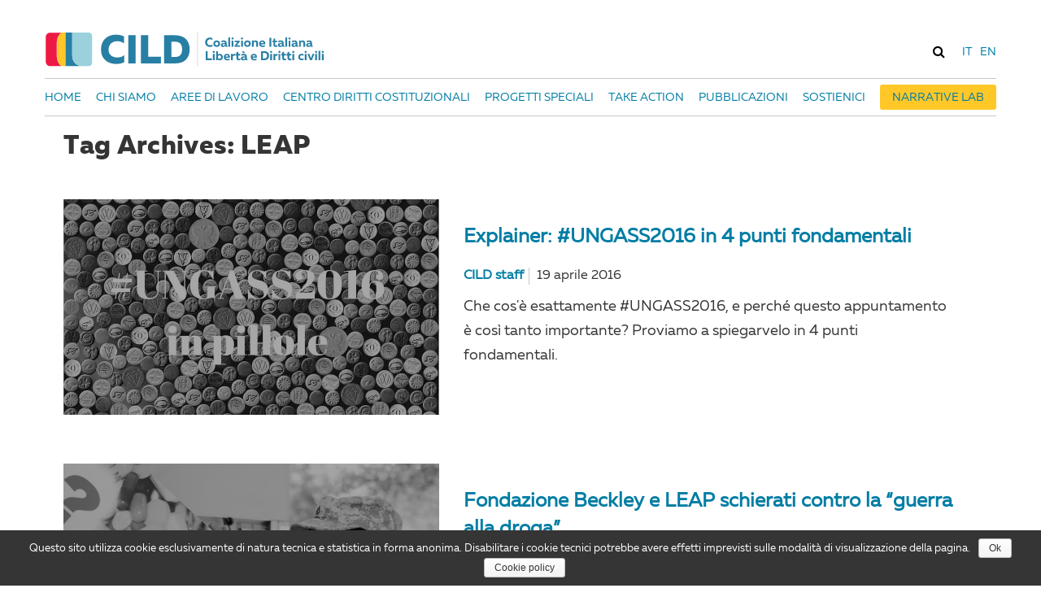

--- FILE ---
content_type: text/html; charset=UTF-8
request_url: https://cild.eu/blog/tag/leap/
body_size: 16600
content:
<!DOCTYPE html>
<html lang="it-IT" prefix="og: http://ogp.me/ns#">
<head>
	<meta charset="UTF-8">
	<meta name="viewport" content="width=device-width, initial-scale=1.0, maximum-scale=1.0, user-scalable=no">
	<link rel="profile" href="http://gmpg.org/xfn/11">
	<link rel="pingback" href="https://cild.eu/xmlrpc.php">
	<link href="https://fonts.googleapis.com/css?family=Merriweather:300,400" rel="stylesheet">
	<script type="text/javascript">
			var supportsWoff2 = (function( win ){
				if( !( "FontFace" in win ) ) {
					return false;
				}

				var f = new FontFace('t', 'url( "[data-uri]" ) format( "woff2" )', {});
				f.load()['catch'](function() {});

				return f.status == 'loading' || f.status == 'loaded';
			})( this );
			var link;
			var head = document.getElementsByTagName( 'head' )[0];
			var loadCSS = function ( href ) {
			    link = document.createElement( 'link' );
			    link.setAttribute( 'rel', 'stylesheet' );
			    link.setAttribute( 'href', href );

			    head.appendChild( link );
			};  
		  var ua = window.navigator.userAgent;

		  // Use WOFF2 if supported
		  if( supportsWoff2 ) {
		    loadCSS( "https://cild.eu/wp-content/themes/betterlife/fonts/data-woff2.css");
		  } else if( ua.indexOf( "Android 4." ) > -1 && ua.indexOf( "like Gecko" ) > -1 && ua.indexOf( "Chrome" ) === -1 ) {
		    // Android's Default Browser needs TTF instead of WOFF
		    loadCSS( "https://cild.eu/wp-content/themes/betterlife/fonts/data-ttf.css ");
		  } else {
		    // Default to WOFF
		    loadCSS("https://cild.eu/wp-content/themes/betterlife/fonts/data-woff.css ");
		  }
	</script>
	<title>LEAP Archives - cild.eu</title>

<!-- This site is optimized with the Yoast SEO plugin v8.4 - https://yoast.com/wordpress/plugins/seo/ -->
<link rel="canonical" href="https://cild.eu/blog/tag/leap/" />
<meta property="og:locale" content="it_IT" />
<meta property="og:type" content="object" />
<meta property="og:title" content="LEAP Archives - cild.eu" />
<meta property="og:url" content="https://cild.eu/blog/tag/leap/" />
<meta property="og:site_name" content="cild.eu" />
<meta name="twitter:card" content="summary" />
<meta name="twitter:title" content="LEAP Archives - cild.eu" />
<!-- / Yoast SEO plugin. -->

<link rel='dns-prefetch' href='//ws.sharethis.com' />
<link rel='dns-prefetch' href='//js.stripe.com' />
<link rel='dns-prefetch' href='//fonts.googleapis.com' />
<link rel='dns-prefetch' href='//s.w.org' />
<link rel="alternate" type="application/rss+xml" title="cild.eu &raquo; Feed" href="https://cild.eu/feed/" />
<link rel="alternate" type="text/calendar" title="cild.eu &raquo; iCal Feed" href="https://cild.eu/events/?ical=1" />
<link rel="alternate" type="application/rss+xml" title="cild.eu &raquo; LEAP Feed del tag" href="https://cild.eu/blog/tag/leap/feed/" />
		<script type="text/javascript">
			window._wpemojiSettings = {"baseUrl":"https:\/\/s.w.org\/images\/core\/emoji\/11\/72x72\/","ext":".png","svgUrl":"https:\/\/s.w.org\/images\/core\/emoji\/11\/svg\/","svgExt":".svg","source":{"concatemoji":"https:\/\/cild.eu\/wp-includes\/js\/wp-emoji-release.min.js?ver=4.9.28"}};
			!function(e,a,t){var n,r,o,i=a.createElement("canvas"),p=i.getContext&&i.getContext("2d");function s(e,t){var a=String.fromCharCode;p.clearRect(0,0,i.width,i.height),p.fillText(a.apply(this,e),0,0);e=i.toDataURL();return p.clearRect(0,0,i.width,i.height),p.fillText(a.apply(this,t),0,0),e===i.toDataURL()}function c(e){var t=a.createElement("script");t.src=e,t.defer=t.type="text/javascript",a.getElementsByTagName("head")[0].appendChild(t)}for(o=Array("flag","emoji"),t.supports={everything:!0,everythingExceptFlag:!0},r=0;r<o.length;r++)t.supports[o[r]]=function(e){if(!p||!p.fillText)return!1;switch(p.textBaseline="top",p.font="600 32px Arial",e){case"flag":return s([55356,56826,55356,56819],[55356,56826,8203,55356,56819])?!1:!s([55356,57332,56128,56423,56128,56418,56128,56421,56128,56430,56128,56423,56128,56447],[55356,57332,8203,56128,56423,8203,56128,56418,8203,56128,56421,8203,56128,56430,8203,56128,56423,8203,56128,56447]);case"emoji":return!s([55358,56760,9792,65039],[55358,56760,8203,9792,65039])}return!1}(o[r]),t.supports.everything=t.supports.everything&&t.supports[o[r]],"flag"!==o[r]&&(t.supports.everythingExceptFlag=t.supports.everythingExceptFlag&&t.supports[o[r]]);t.supports.everythingExceptFlag=t.supports.everythingExceptFlag&&!t.supports.flag,t.DOMReady=!1,t.readyCallback=function(){t.DOMReady=!0},t.supports.everything||(n=function(){t.readyCallback()},a.addEventListener?(a.addEventListener("DOMContentLoaded",n,!1),e.addEventListener("load",n,!1)):(e.attachEvent("onload",n),a.attachEvent("onreadystatechange",function(){"complete"===a.readyState&&t.readyCallback()})),(n=t.source||{}).concatemoji?c(n.concatemoji):n.wpemoji&&n.twemoji&&(c(n.twemoji),c(n.wpemoji)))}(window,document,window._wpemojiSettings);
		</script>
		<style type="text/css">
img.wp-smiley,
img.emoji {
	display: inline !important;
	border: none !important;
	box-shadow: none !important;
	height: 1em !important;
	width: 1em !important;
	margin: 0 .07em !important;
	vertical-align: -0.1em !important;
	background: none !important;
	padding: 0 !important;
}
</style>
<link rel='stylesheet' id='icons-css'  href='https://cild.eu/wp-content/themes/betterlife/css/icons.css?ver=4.9.28' type='text/css' media='all' />
<link rel='stylesheet' id='tribe-common-skeleton-style-css'  href='https://cild.eu/wp-content/plugins/the-events-calendar/common/src/resources/css/common-skeleton.min.css?ver=4.12.12' type='text/css' media='all' />
<link rel='stylesheet' id='tribe-tooltip-css'  href='https://cild.eu/wp-content/plugins/the-events-calendar/common/src/resources/css/tooltip.min.css?ver=4.12.12' type='text/css' media='all' />
<link rel='stylesheet' id='contact-form-7-css'  href='https://cild.eu/wp-content/plugins/contact-form-7/includes/css/styles.css?ver=5.0.4' type='text/css' media='all' />
<link rel='stylesheet' id='cookie-notice-front-css'  href='https://cild.eu/wp-content/plugins/cookie-notice/css/front.min.css?ver=4.9.28' type='text/css' media='all' />
<link rel='stylesheet' id='bodhi-svgs-attachment-css'  href='https://cild.eu/wp-content/plugins/svg-support/css/svgs-attachment.css?ver=4.9.28' type='text/css' media='all' />
<link rel='stylesheet' id='rs-plugin-settings-css'  href='https://cild.eu/wp-content/plugins/revslider/public/assets/css/settings.css?ver=5.3.0.2' type='text/css' media='all' />
<style id='rs-plugin-settings-inline-css' type='text/css'>
#rs-demo-id {}
</style>
<link rel='stylesheet' id='toc-screen-css'  href='https://cild.eu/wp-content/plugins/table-of-contents-plus/screen.min.css?ver=1509' type='text/css' media='all' />
<link rel='stylesheet' id='give-styles-css'  href='https://cild.eu/wp-content/plugins/give/assets/dist/css/give.css?ver=2.2.6' type='text/css' media='all' />
<link rel='stylesheet' id='wppopups-base-css'  href='https://cild.eu/wp-content/plugins/wp-popups-lite/src/assets/css/wppopups-base.css?ver=2.0.1.4' type='text/css' media='all' />
<link rel='stylesheet' id='betterlife-open-sans-css'  href='https://fonts.googleapis.com/css?family=Poppins:300,400,500,600,700|Prata&#038;subset=latin%2Clatin-ext' type='text/css' media='all' />
<link rel='stylesheet' id='font-awesome-css'  href='https://cild.eu/wp-content/themes/betterlife/css/font-awesome.min.css?ver=3.0.3' type='text/css' media='all' />
<link rel='stylesheet' id='betterlife-style-css'  href='https://cild.eu/wp-content/themes/betterlife/css/style.css?ver=4.9.28' type='text/css' media='all' />
<link rel='stylesheet' id='prettyPhoto-css'  href='https://cild.eu/wp-content/themes/betterlife/css/prettyPhoto.css?ver=4.9.28' type='text/css' media='all' />
<link rel='stylesheet' id='events-page-css'  href='https://cild.eu/wp-content/themes/betterlife/css/events-page.css?ver=4.9.28' type='text/css' media='all' />
<link rel='stylesheet' id='animate-css'  href='https://cild.eu/wp-content/themes/betterlife/css/animate.css?ver=4.9.28' type='text/css' media='all' />
<link rel='stylesheet' id='give_recurring_css-css'  href='https://cild.eu/wp-content/plugins/give-recurring/assets/css/give-recurring.css?ver=4.9.28' type='text/css' media='all' />
<link rel='stylesheet' id='tablepress-default-css'  href='https://cild.eu/wp-content/plugins/tablepress/css/default.min.css?ver=1.9.1' type='text/css' media='all' />
<link rel='stylesheet' id='sccss_style-css'  href='https://cild.eu/?sccss=1&#038;ver=4.9.28' type='text/css' media='all' />
<link rel='stylesheet' id='kc-general-css'  href='https://cild.eu/wp-content/plugins/kingcomposer/assets/frontend/css/kingcomposer.min.css?ver=2.6.7' type='text/css' media='all' />
<link rel='stylesheet' id='kc-icon-1-css'  href='https://cild.eu/wp-content/plugins/kingcomposer/assets/css/icons.css?ver=2.6.7' type='text/css' media='all' />
<link rel='stylesheet' id='kc-icon-2-css'  href='https://cild.eu/wp-content/themes/betterlife/css/icons.css?ver=2.6.7' type='text/css' media='all' />
<script type='text/javascript' src='https://cild.eu/wp-includes/js/jquery/jquery.js?ver=1.12.4'></script>
<script type='text/javascript' src='https://cild.eu/wp-includes/js/jquery/jquery-migrate.min.js?ver=1.4.1'></script>
<script type='text/javascript'>
/* <![CDATA[ */
var gadwpUAEventsData = {"options":{"event_tracking":"1","event_downloads":"zip|mp3*|mpe*g|pdf|docx*|pptx*|xlsx*|rar*","event_bouncerate":0,"aff_tracking":0,"event_affiliates":"\/out\/","hash_tracking":0,"root_domain":"cild.eu","event_timeout":100,"event_precision":0,"event_formsubmit":0,"ga_pagescrolldepth_tracking":0,"ga_with_gtag":0}};
/* ]]> */
</script>
<script type='text/javascript' src='https://cild.eu/wp-content/plugins/google-analytics-dashboard-for-wp/front/js/tracking-analytics-events.js?ver=5.3.5'></script>
<script type='text/javascript'>
/* <![CDATA[ */
var cnArgs = {"ajaxurl":"https:\/\/cild.eu\/wp-admin\/admin-ajax.php","hideEffect":"slide","onScroll":"no","onScrollOffset":"100","cookieName":"cookie_notice_accepted","cookieValue":"true","cookieTime":"2592000","cookiePath":"\/","cookieDomain":"","redirection":"","cache":"","refuse":"no","revoke_cookies":"0","revoke_cookies_opt":"automatic","secure":"1"};
/* ]]> */
</script>
<script type='text/javascript' src='https://cild.eu/wp-content/plugins/cookie-notice/js/front.min.js?ver=1.2.44'></script>
<script type='text/javascript' src='https://cild.eu/wp-content/plugins/revslider/public/assets/js/jquery.themepunch.tools.min.js?ver=5.3.0.2'></script>
<script type='text/javascript' src='https://cild.eu/wp-content/plugins/revslider/public/assets/js/jquery.themepunch.revolution.min.js?ver=5.3.0.2'></script>
<script id='st_insights_js' type='text/javascript' src='https://ws.sharethis.com/button/st_insights.js?publisher=4d48b7c5-0ae3-43d4-bfbe-3ff8c17a8ae6&#038;product=simpleshare'></script>
<script type='text/javascript' src='https://cild.eu/wp-content/plugins/give/assets/dist/js/babel-polyfill.js?ver=2.2.6'></script>
<script type='text/javascript'>
/* <![CDATA[ */
var give_global_vars = {"ajaxurl":"https:\/\/cild.eu\/wp-admin\/admin-ajax.php","checkout_nonce":"c9c912aae1","currency":"EUR","currency_sign":"\u20ac","currency_pos":"before","thousands_separator":",","decimal_separator":".","no_gateway":"Please select a payment method.","bad_minimum":"The minimum custom donation amount for this form is","bad_maximum":"The maximum custom donation amount for this form is","general_loading":"Loading...","purchase_loading":"Please Wait...","number_decimals":"2","give_version":"2.2.6","magnific_options":{"main_class":"give-modal","close_on_bg_click":false},"form_translation":{"payment-mode":"Please select payment mode.","give_first":"Please enter your first name.","give_email":"Please enter a valid email address.","give_user_login":"Invalid username. Only lowercase letters (a-z) and numbers are allowed.","give_user_pass":"Enter a password.","give_user_pass_confirm":"Enter the password confirmation.","give_agree_to_terms":"You must agree to the terms and conditions."},"confirm_email_sent_message":"Please check your email and click on the link to access your complete donation history.","ajax_vars":{"ajaxurl":"https:\/\/cild.eu\/wp-admin\/admin-ajax.php","ajaxNonce":"742cb93ad2","loading":"Loading","select_option":"Please select an option","default_gateway":"paypal","permalinks":"1","number_decimals":2},"cookie_hash":"a95d4152af95acf9a3335892d62adb30","delete_session_nonce_cookie":"0"};
var giveApiSettings = {"root":"https:\/\/cild.eu\/wp-json\/give-api\/v2\/","rest_base":"give-api\/v2"};
/* ]]> */
</script>
<script type='text/javascript' src='https://cild.eu/wp-content/plugins/give/assets/dist/js/give.js?ver=2.2.6'></script>
<script type='text/javascript' src='https://js.stripe.com/v2/?ver=4.9.28'></script>
<script type='text/javascript'>
/* <![CDATA[ */
var give_stripe_vars = {"currency":"EUR","sitename":"cild.eu","publishable_key":"pk_live_yIzyDirDgBuP3CZSLQ4Xkc71","checkout_image":"","checkout_alipay":"","checkout_bitcoin":"","zipcode_option":"1","give_version":"2.2.5"};
/* ]]> */
</script>
<script type='text/javascript' src='https://cild.eu/wp-content/plugins/give-stripe/assets/js/give-stripe.js?ver=1.4.8'></script>
<script type='text/javascript' src='https://cild.eu/wp-content/plugins/wp-popups-lite/src/assets/js/hooks.min.js?ver=2.0.1.4'></script>
<script type='text/javascript' src='https://cild.eu/wp-content/themes/betterlife/js/bootstrap.min.js?ver=20130402'></script>
<script type='text/javascript' src='https://cild.eu/wp-content/themes/betterlife/js/jquery.prettyPhoto.js?ver=4.9.28'></script>
<script type='text/javascript' src='https://cild.eu/wp-content/themes/betterlife/js/wow.min.js?ver=4.9.28'></script>
<script type='text/javascript'>
/* <![CDATA[ */
var Give_Recurring_Vars = {"email_access":"disabled","messages":{"confirm_cancel":"Are you sure you want to cancel this subscription?"}};
/* ]]> */
</script>
<script type='text/javascript' src='https://cild.eu/wp-content/plugins/give-recurring/assets/js/give-recurring.js?ver=4.9.28'></script>
<link rel='https://api.w.org/' href='https://cild.eu/wp-json/' />
<link rel="EditURI" type="application/rsd+xml" title="RSD" href="https://cild.eu/xmlrpc.php?rsd" />
<link rel="wlwmanifest" type="application/wlwmanifest+xml" href="https://cild.eu/wp-includes/wlwmanifest.xml" /> 
<meta name="generator" content="WordPress 4.9.28" />
<meta name="generator" content="Give v2.2.6" />


<!-- Plugin: Open external links a new window. Plugin by Kristian Risager Larsen, http://kristianrisagerlarsen.dk . Download it at http://wordpress.org/extend/plugins/open-external-links-in-a-new-window/ -->
<script type="text/javascript">//<![CDATA[
	function external_links_in_new_windows_loop() {
		if (!document.links) {
			document.links = document.getElementsByTagName('a');
		}
		var change_link = false;
		var force = '';
		var ignore = '';

		for (var t=0; t<document.links.length; t++) {
			var all_links = document.links[t];
			change_link = false;
			
			if(document.links[t].hasAttribute('onClick') == false) {
				// forced if the address starts with http (or also https), but does not link to the current domain
				if(all_links.href.search(/^http/) != -1 && all_links.href.search('cild.eu') == -1) {
					// alert('Changeda '+all_links.href);
					change_link = true;
				}
					
				if(force != '' && all_links.href.search(force) != -1) {
					// forced
					// alert('force '+all_links.href);
					change_link = true;
				}
				
				if(ignore != '' && all_links.href.search(ignore) != -1) {
					// alert('ignore '+all_links.href);
					// ignored
					change_link = false;
				}

				if(change_link == true) {
					// alert('Changed '+all_links.href);
					document.links[t].setAttribute('onClick', 'javascript:window.open(\''+all_links.href+'\'); return false;');
					document.links[t].removeAttribute('target');
				}
			}
		}
	}
	
	// Load
	function external_links_in_new_windows_load(func)
	{	
		var oldonload = window.onload;
		if (typeof window.onload != 'function'){
			window.onload = func;
		} else {
			window.onload = function(){
				oldonload();
				func();
			}
		}
	}

	external_links_in_new_windows_load(external_links_in_new_windows_loop);
	//]]></script>

<script type="text/javascript">var kc_script_data={ajax_url:"https://cild.eu/wp-admin/admin-ajax.php"}</script>    <style type="text/css" media="screen">
          div.printfriendly a, div.printfriendly a:link, div.printfriendly a:hover, div.printfriendly a:visited {
            text-decoration: none;
            border: none;
          }
    </style>
           <style type="text/css" media="screen">
          div.printfriendly {
            margin: 12px 12px 12px 12px;
          }
          div.printfriendly a, div.printfriendly a:link, div.printfriendly a:visited {
            font-size: 14px;
            color: #353535;
            vertical-align: bottom;
          }
          .printfriendly a {
            box-shadow:none;
          }
          .printfriendly a:hover {
            cursor: pointer;
          }
          .printfriendly a img  {
            border: none;
            padding:0;
            margin-right: 6px;
            box-shadow: none;
            -webkit-box-shadow: none;
            -moz-box-shadow: none;
          }
          .printfriendly a span{
            vertical-align: bottom;
          }
          .pf-alignleft {
            float: left;
          }
          .pf-alignright {
            float: right;
          }
          div.pf-aligncenter {
            display: block;
            margin-left: auto;
            margin-right: auto;
            text-align: center;
          }
        </style>
        <style type="text/css" media="print">
          .printfriendly {
            display: none;
          }
        </style>
<script>(function(d, s, id){
                 var js, fjs = d.getElementsByTagName(s)[0];
                 if (d.getElementById(id)) {return;}
                 js = d.createElement(s); js.id = id;
                 js.src = "//connect.facebook.net/en_US/sdk.js#xfbml=1&version=v2.6";
                 fjs.parentNode.insertBefore(js, fjs);
               }(document, 'script', 'facebook-jssdk'));</script><style type="text/css">.ssba ssba-wrap{
 float: right;
}

.ssba-img{
  width: 14.5%;
  margin: 0 4.4%;
}</style><style type="text/css">div#toc_container {background: #f9f9f9;border: 1px solid #aaaaaa;}</style><meta name="et-api-version" content="v1"><meta name="et-api-origin" content="https://cild.eu"><link rel="https://theeventscalendar.com/" href="https://cild.eu/wp-json/tribe/tickets/v1/" /><meta name="tec-api-version" content="v1"><meta name="tec-api-origin" content="https://cild.eu"><link rel="https://theeventscalendar.com/" href="https://cild.eu/wp-json/tribe/events/v1/events/?tags=leap" />	<style type="text/css" id="betterlife-header-css">
				
											</style>

	<meta name="generator" content="Powered by Slider Revolution 5.3.0.2 - responsive, Mobile-Friendly Slider Plugin for WordPress with comfortable drag and drop interface." />
<meta name="twitter:partner" content="tfwp"><style type="text/css" id="spu-css-16704" class="spu-css">		#spu-bg-16704 {
			background-color: rgba(0,0,0,0.5);
		}

		#spu-16704 .spu-close {
			font-size: 30px;
			color: #666;
			text-shadow: 0 1px 0#000;
		}

		#spu-16704 .spu-close:hover {
			color: #000;
		}

		#spu-16704 {
			background-color: rgb(255, 255, 255);
			max-width: 400px;
			
					height: auto;
					box-shadow:  0px 0px 0px 0px #ccc;
				}

		#spu-16704 .spu-container {
					padding: 20px;
			height: calc(100% - 0px);
		}
								</style>
		
<!-- BEGIN ExactMetrics v5.3.5 Universal Analytics - https://exactmetrics.com/ -->
<script>
(function(i,s,o,g,r,a,m){i['GoogleAnalyticsObject']=r;i[r]=i[r]||function(){
	(i[r].q=i[r].q||[]).push(arguments)},i[r].l=1*new Date();a=s.createElement(o),
	m=s.getElementsByTagName(o)[0];a.async=1;a.src=g;m.parentNode.insertBefore(a,m)
})(window,document,'script','https://www.google-analytics.com/analytics.js','ga');
  ga('create', 'UA-93729610-1', 'auto');
  ga('set', 'anonymizeIp', true);
  ga('send', 'pageview');
</script>
<!-- END ExactMetrics Universal Analytics -->

<meta name="twitter:card" content="summary"><meta name="twitter:title" content="Tag: LEAP">
</head>

<body class="archive tag tag-leap tag-486 wp-custom-logo cookies-not-set kc-css-system tribe-no-js group-blog masthead-fixed give-recurring">
<div id="page" class="hfeed site"><div class="opal-page-inner row-offcanvas row-offcanvas-left">
		<div id="mobTopBar" class="topbar-mobile  hidden-lg hidden-md">
    <div class="active-mobile pull-left">
        <button data-toggle="offcanvas" class="btn btn-offcanvas btn-toggle-canvas offcanvas" type="button">
           <i class="sl-menu"></i>
        </button>
    </div>
    <div class='langMenuMobile pull-right'>
        <a href="http://cild.eu/" class='it'>IT</a>
        <a href="http://cild.eu/en/" class='eng'>EN</a>
    </div>
    <div id="search-container-mobile" class="search-box-wrapper pull-right dropdown hidden-xs hidden-sm">
        <span class="wpo-search fa fa-search dropdown-toggle" id="dropdown-search" data-toggle="dropdown" aria-haspopup="true" aria-expanded="true" role="link"></span>
        <div class="search-form dropdown-menu" aria-labelledby="dropdown-search">
            <form method="get" class="searchform" action="https://cild.eu/">
	<div class="opal-search input-group">
		<input name="s" maxlength="40" class="form-control input-large input-search" type="text" size="20" placeholder="Cerca…">
		<span class="input-group-addon input-large btn-search">
			<input type="submit" class="fa" value="&#xf002;" />
								</span>
	</div>
</form>


        </div>
    </div>
    <div class="topbar-inner pull-left">
        <div class="active-mobile search-popup pull-left">
            <span class="fa fa-search"></span>
            <div class="active-content">
                <form method="get" class="searchform" action="https://cild.eu/">
	<div class="opal-search input-group">
		<input name="s" maxlength="40" class="form-control input-large input-search" type="text" size="20" placeholder="Cerca…">
		<span class="input-group-addon input-large btn-search">
			<input type="submit" class="fa" value="&#xf002;" />
								</span>
	</div>
</form>


            </div>
        </div>
        <div class="active-mobile setting-popup pull-left">
            <span class="fa fa-user"></span>
            <div class="active-content">
                            </div>
        </div>
          
    </div>       
</div>
	<header id="opal-masthead" class="site-header header-default" role="banner">
	
		
	<div class="no-sticky">
		<div class="header-main">
			<div class="container">
				<div class="header-inner clearfix ">
					<div class="logo-wrapper">
			 				<div id="opal-logo" class="logo">
		<a href="https://cild.eu/" class="custom-logo-link" rel="home" itemprop="url"><img src="https://cild.eu/wp-content/uploads/2017/03/logo_it_2.svg" class="custom-logo" alt="cild.eu" itemprop="logo" /></a>	</div>
			 		</div>
			 		<div class='langMenu pull-right'>
			        	<a href="http://cild.eu/" class='it'>IT</a>
			        	<a href="http://cild.eu/en/" class='eng'>EN</a>
			        </div>
					<div id="search-container" class="search-box-wrapper pull-right dropdown hidden-xs hidden-sm">
				            	<span class="wpo-search fa fa-search dropdown-toggle" id="dropdown-search" data-toggle="dropdown" aria-haspopup="true" aria-expanded="true" role="link"></span>
					            <div class="search-form dropdown-menu" aria-labelledby="dropdown-search">
					            	<form method="get" class="searchform" action="https://cild.eu/">
	<div class="opal-search input-group">
		<input name="s" maxlength="40" class="form-control input-large input-search" type="text" size="20" placeholder="Cerca…">
		<span class="input-group-addon input-large btn-search">
			<input type="submit" class="fa" value="&#xf002;" />
								</span>
	</div>
</form>


				            	</div>
					        </div>

							<div class="pull-right box-user dropdown">
		                        <span class="dropdown-toggle" data-toggle="dropdown" aria-haspopup="true" aria-expanded="true" role="link"><i class="fa fa-user"></i></span>
			                    <ul class="dropdown-menu">
		                            <ul class="account-links dropdown"><li><a href="#"  data-toggle="modal" data-target="#modalLoginForm" class="opal-user-login"><span class="fa fa-user"></span> Login</a></li><li><a href="#"  data-toggle="modal" data-target="#modalRegisterForm" class="pbr-user-register"><span class="fa fa-pencil"></span>Register</a></li></ul> 
		                        </ul>
							</div>
						<div class="opal-header-right hidden-xs hidden-sm">
														<div class="pull-right">
															</div>
							
						<div id="opal-mainmenu" class="opal-mainmenu">
							<nav  data-duration="400" class="hidden-xs hidden-sm opal-megamenu slide animate navbar navbar-mega" role="navigation">
        
	     <div class="collapse navbar-collapse navbar-mega-collapse nopadding"><ul id="primary-menu" class="nav navbar-nav megamenu"><li id="menu-item-12785" class="menu-item menu-item-type-post_type menu-item-object-page menu-item-home menu-item-12785 level-0"><a href="https://cild.eu/">Home</a></li>
<li id="menu-item-10690" class="menu-item menu-item-type-post_type menu-item-object-page menu-item-has-children dropdown menu-item-10690 level-0"><a title="ABOUT US" href="https://cild.eu/chi-siamo/" class="dropdown-toggle" >Chi siamo <b class="caret"></b></a>
<ul class="dropdown-menu">
	<li id="menu-item-10906" class="menu-item menu-item-type-custom menu-item-object-custom menu-item-10906 level-1"><a href="http://cild.eu/chi-siamo/#manifesto">Manifesto</a></li>
	<li id="menu-item-10907" class="menu-item menu-item-type-custom menu-item-object-custom menu-item-10907 level-1"><a href="http://cild.eu/chi-siamo/#board">Board</a></li>
	<li id="menu-item-10921" class="menu-item menu-item-type-custom menu-item-object-custom menu-item-10921 level-1"><a href="http://cild.eu/chi-siamo/#team">Team</a></li>
	<li id="menu-item-10922" class="menu-item menu-item-type-custom menu-item-object-custom menu-item-10922 level-1"><a href="http://cild.eu/chi-siamo/#organisations">Organizzazioni</a></li>
</ul>
</li>
<li id="menu-item-10688" class="menu-item menu-item-type-post_type menu-item-object-page menu-item-has-children dropdown menu-item-10688 level-0"><a title="OUR WORK" href="https://cild.eu/aree-di-lavoro/" class="dropdown-toggle" >Aree di lavoro <b class="caret"></b></a>
<ul class="dropdown-menu">
	<li id="menu-item-18681" class="menu-item menu-item-type-post_type menu-item-object-page menu-item-18681 level-1"><a href="https://cild.eu/migrazioni/">Migrazioni</a></li>
	<li id="menu-item-13207" class="menu-item menu-item-type-post_type menu-item-object-page menu-item-13207 level-1"><a href="https://cild.eu/uguaglianza-e-antidiscriminazione/">Uguaglianza e antidiscriminazione</a></li>
	<li id="menu-item-18683" class="menu-item menu-item-type-post_type menu-item-object-page menu-item-18683 level-1"><a href="https://cild.eu/partecipazione/">Partecipazione</a></li>
	<li id="menu-item-13205" class="menu-item menu-item-type-post_type menu-item-object-page menu-item-13205 level-1"><a href="https://cild.eu/liberta-civili-nell-era-digitale/">Libertà civili nell’era digitale</a></li>
	<li id="menu-item-18682" class="menu-item menu-item-type-post_type menu-item-object-page menu-item-18682 level-1"><a href="https://cild.eu/stato-di-diritto/">Stato di diritto</a></li>
</ul>
</li>
<li id="menu-item-10687" class="menu-item menu-item-type-post_type menu-item-object-page menu-item-10687 level-0"><a href="https://cild.eu/centro-diritti-costituzionali/">Centro Diritti Costituzionali</a></li>
<li id="menu-item-10686" class="menu-item menu-item-type-post_type menu-item-object-page menu-item-10686 level-0"><a href="https://cild.eu/progetti-speciali/">Progetti speciali</a></li>
<li id="menu-item-10684" class="menu-item menu-item-type-post_type menu-item-object-page menu-item-10684 level-0"><a href="https://cild.eu/take-action/">Take Action</a></li>
<li id="menu-item-17598" class="menu-item menu-item-type-post_type menu-item-object-page menu-item-17598 level-0"><a href="https://cild.eu/pubblicazioni/">Pubblicazioni</a></li>
<li id="menu-item-11040" class="menu-item menu-item-type-post_type menu-item-object-page menu-item-11040 level-0"><a href="https://cild.eu/sostienici/">Sostienici</a></li>
<li id="menu-item-16893" class="menu-item menu-item-type-post_type menu-item-object-page menu-item-16893 level-0"><a href="https://cild.eu/narrative-lab/">Narrative Lab</a></li>
</ul></div></nav>
						</div>
					</div>
				</div>		
			</div>
		</div>
	</header><!-- #masthead -->	

		
	<section id="main" class="site-main">
<section id="main-container" class="container inner">
	<div class="row">
					 
	 	
 	 

			
		<div id="main-content" class="main-content col-xs-12 col-lg-12 col-md-12 col-sm-12 col-xs-12">
			<div id="primary" class="content-area team-tag">
				<div id="content" class="site-content" role="main">

			
			<header class="archive-header">
				<h1 class="archive-title">Tag Archives: LEAP</h1>

							</header><!-- .archive-header -->

			<div class="posts-wrapper clearfix">
		
	<article id="post-2780" class="post-2780 post type-post status-publish format-standard has-post-thumbnail hentry category-politiche-sulle-droghe tag-ungass2016 tag-annie-machon tag-anti-proibizionismo tag-guerra-alle-droghe tag-leap tag-nmlsg tag-non-me-la-spacci-giusta tag-politiche-sulle-droghe tag-proibizionismo tag-steve-rolles tag-transform tag-war-on-drugs">		
			
			
		 	<div class="post-preview">
				
	<a class="post-thumbnail" href="https://cild.eu/blog/2016/04/19/ungass2016-in-4-punti-fondamentali/" aria-hidden="true">
	<img width="899" height="651" src="https://cild.eu/wp-content/uploads/2016/04/ungass2016.png.jpg" class="attachment-post-thumbnail size-post-thumbnail wp-post-image" alt="Explainer: #UNGASS2016 in 4 punti fondamentali" />		<div class="darken-thumb-overlay"></div>
		<div class="entry-thumb-overlay"></div>
	</a>

					<span class="post-format">
					<a class="entry-format" href="https://cild.eu/blog/type/image/"><i class="fa fa-picture-o"></i></a>
				</span>
			</div>
			
		<div class="entry-content">
			<header class="entry-header post">
				
				<h3 class="entry-title"><a href="https://cild.eu/blog/2016/04/19/ungass2016-in-4-punti-fondamentali/" rel="bookmark">Explainer: #UNGASS2016 in 4 punti fondamentali</a></h3>				<div class="entry-meta">
					
		            <div class="entry-category pull-left">
		                <a href="https://cild.eu/blog/category/giustizia/politiche-sulle-droghe/" rel="category tag">Politiche sulle droghe</a>		            </div>
		      										<span class="author"><a href="https://cild.eu/blog/author/cildeu-admin/" title="Articoli scritti da: CILD staff" rel="author">CILD staff</a></span>
		            <span class="entry-date">
		                <span>19 aprile 2016</span>
		            </span>

									</div><!-- .entry-meta -->
		
			</header><!-- .entry-header -->
				
			<div class="tag-links pull-left"><span class="keywords"></span><a href="https://cild.eu/blog/tag/ungass2016/" rel="tag">#ungass2016</a><a href="https://cild.eu/blog/tag/annie-machon/" rel="tag">annie machon</a><a href="https://cild.eu/blog/tag/anti-proibizionismo/" rel="tag">anti-proibizionismo</a><a href="https://cild.eu/blog/tag/guerra-alle-droghe/" rel="tag">guerra alle droghe</a><a href="https://cild.eu/blog/tag/leap/" rel="tag">LEAP</a><a href="https://cild.eu/blog/tag/nmlsg/" rel="tag">NMLSG</a><a href="https://cild.eu/blog/tag/non-me-la-spacci-giusta/" rel="tag">non me la spacci giusta</a><a href="https://cild.eu/blog/tag/politiche-sulle-droghe/" rel="tag">politiche sulle droghe</a><a href="https://cild.eu/blog/tag/proibizionismo/" rel="tag">proibizionismo</a><a href="https://cild.eu/blog/tag/steve-rolles/" rel="tag">Steve Rolles</a><a href="https://cild.eu/blog/tag/transform/" rel="tag">Transform</a><a href="https://cild.eu/blog/tag/war-on-drugs/" rel="tag">war on drugs</a></div>	
			
				Che cos'è esattamente #UNGASS2016, e perché questo appuntamento è così tanto importante?
Proviamo a spiegarvelo in 4 punti fondamentali.					</div><!-- .entry-content -->
			
	</article><!-- #post-## -->
</div>
	
<div class="posts-wrapper clearfix">
		
	<article id="post-1044" class="post-1044 post type-post status-publish format-standard has-post-thumbnail hentry category-politiche-sulle-droghe tag-amanda-feilding tag-annie-machon tag-fondazione-beckley tag-guerra-alla-droga tag-leap tag-proibizionismo tag-war-on-drugs">		
			
			
		 	<div class="post-preview">
				
	<a class="post-thumbnail" href="https://cild.eu/blog/2015/05/21/fondazione-beckley-leap-schierati-contro-la-guerra-alla-droga/" aria-hidden="true">
	<img width="4928" height="3264" src="https://cild.eu/wp-content/uploads/2015/05/13902492137_286d7ef859_o.jpg" class="attachment-post-thumbnail size-post-thumbnail wp-post-image" alt="Fondazione Beckley e LEAP schierati contro la &#8220;guerra alla droga&#8221;" />		<div class="darken-thumb-overlay"></div>
		<div class="entry-thumb-overlay"></div>
	</a>

					<span class="post-format">
					<a class="entry-format" href="https://cild.eu/blog/type/image/"><i class="fa fa-picture-o"></i></a>
				</span>
			</div>
			
		<div class="entry-content">
			<header class="entry-header post">
				
				<h3 class="entry-title"><a href="https://cild.eu/blog/2015/05/21/fondazione-beckley-leap-schierati-contro-la-guerra-alla-droga/" rel="bookmark">Fondazione Beckley e LEAP schierati contro la &#8220;guerra alla droga&#8221;</a></h3>				<div class="entry-meta">
					
		            <div class="entry-category pull-left">
		                <a href="https://cild.eu/blog/category/giustizia/politiche-sulle-droghe/" rel="category tag">Politiche sulle droghe</a>		            </div>
		      										<span class="author"><a href="https://cild.eu/blog/author/cildeu-admin/" title="Articoli scritti da: CILD staff" rel="author">CILD staff</a></span>
		            <span class="entry-date">
		                <span>21 maggio 2015</span>
		            </span>

									</div><!-- .entry-meta -->
		
			</header><!-- .entry-header -->
				
			<div class="tag-links pull-left"><span class="keywords"></span><a href="https://cild.eu/blog/tag/amanda-feilding/" rel="tag">amanda feilding</a><a href="https://cild.eu/blog/tag/annie-machon/" rel="tag">annie machon</a><a href="https://cild.eu/blog/tag/fondazione-beckley/" rel="tag">fondazione beckley</a><a href="https://cild.eu/blog/tag/guerra-alla-droga/" rel="tag">guerra alla droga</a><a href="https://cild.eu/blog/tag/leap/" rel="tag">LEAP</a><a href="https://cild.eu/blog/tag/proibizionismo/" rel="tag">proibizionismo</a><a href="https://cild.eu/blog/tag/war-on-drugs/" rel="tag">war on drugs</a></div>	
			
				Cosa si intende quando si parla di “war on drugs”?

Spesso non è del tutto chiaro quali siano gli aspetti che le società occidentali intendono ...					</div><!-- .entry-content -->
			
	</article><!-- #post-## -->
</div>
	
				</div><!-- #content -->
			</div><!-- #primary -->
						
		</div><!-- #main-content -->
		
	</div>	
</section>
		</section><!-- #main -->
						<footer id="opal-footer" class="opal-footer politiche sulle droghe-footer" role="contentinfo">
			 	


<section class="footer-bottom">
	<div class="container">
		<div class="footer-bottom-inner row equal-height">
						<div class="col-lg-4 col-md-4 col-sm-4 col-xs-12 border-right foot1">
				<div class="space-top-50 space-50">
						<aside id="text-23" class="widget clearfix widget_text"><h3 class="widget-title">Chi siamo</h3>			<div class="textwidget"><p>CILD vuole costruire una società più aperta e inclusiva.<br />
Abbiamo bisogno del tuo aiuto per far crescere questa comunità di persone che lotta per i diritti di tutti. </p>
</div>
		</aside><aside id="widget_sp_image-4" class="widget clearfix widget_sp_image"><img class="attachment-full" style="max-width: 100%;" src="https://cild.eu/wp-content/uploads/2017/04/CILD_logo-neg.svg" /></aside>				</div>
			</div>
							

						<div class="col-lg-4 col-md-4 col-sm-4 col-xs-12 border-right foot2">
				<div class="space-top-50 space-50">
						<aside id="wpopal_contact_info-3" class="widget clearfix widget_wpopal_contact_info"><h3 class="widget-title"><span>Contattaci</span></h3>
<div class="contact-info">
                    <div class="email-address">
                        <p class="desc">Email Address </p>
                        <a href="http://info@cild.eu">info@cild.eu</a>
                    </div>
                </div></aside><aside id="widget_sp_image-2" class="widget clearfix widget_sp_image"><a href="http://openmigration.org/" target="_blank" class="widget_sp_image-image-link"><img width="248" height="133" class="attachment-full" style="max-width: 100%;" src="https://cild.eu/wp-content/uploads/2016/12/om_footer_logo.png" /></a></aside><aside id="widget_sp_image-3" class="widget clearfix widget_sp_image"><a href="http://nonmelaspaccigiusta.it/" target="_blank" class="widget_sp_image-image-link"><img width="531" height="88" class="attachment-full" style="max-width: 100%;" src="https://cild.eu/wp-content/uploads/2016/12/nonmelaspa_footer.png" /></a></aside>				</div>
			</div>
			
						<div class="col-lg-4 col-md-4 col-sm-4 col-xs-12 foot3">
				<div class="space-top-50 space-50">
						<aside id="text-27" class="widget clearfix widget_text"><h3 class="widget-title">Seguici</h3>			<div class="textwidget"></div>
		</aside><aside id="wpopal_socials_widget-2" class="widget clearfix widget_wpopal_socials_widget"><ul class="social list-unstyled list-inline bo-sicolor">
                    <li>
                    <a href="https://www.facebook.com/CILDitalia" class="facebook">
                        <i class="fa fa-facebook bo-social-facebook"></i><span> Facebook</span>
                    </a>
                </li>
                    <li>
                    <a href="https://twitter.com/Cild2014" class="twitter">
                        <i class="fa fa-twitter bo-social-twitter"></i><span> Twitter</span>
                    </a>
                </li>
                    <li>
                    <a href="https://www.youtube.com/channel/UCBAgtTnXfgw038B5xCp117g" class="youtube">
                        <i class="fa fa-youtube bo-social-youtube"></i><span> Youtube</span>
                    </a>
                </li>
                    <li>
                    <a href="https://vimeo.com/user39074098" class="pinterest">
                        <i class="fa fa-pinterest bo-social-pinterest"></i><span> Pinterest</span>
                    </a>
                </li>
                    <li>
                    <a href="https://medium.com/@Cild2014" class="google-plus">
                        <i class="fa fa-google-plus bo-social-google-plus"></i><span> Google</span>
                    </a>
                </li>
                    <li>
                    <a href="https://www.linkedin.com/company/coalizione-italiana-libert%C3%A0-e-diritti-civili" class="linkedin">
                        <i class="fa fa-linkedin bo-social-linkedin"></i><span> LinkedIn</span>
                    </a>
                </li>
                    <li>
                    <a href="https://www.instagram.com/cilditalia/" class="instagram">
                        <i class="fa fa-instagram bo-social-instagram"></i><span> Instagram</span>
                    </a>
                </li>
    </ul></aside><aside id="mc4wp_form_widget-10" class="widget clearfix widget_mc4wp_form_widget"><script>(function() {
	if (!window.mc4wp) {
		window.mc4wp = {
			listeners: [],
			forms    : {
				on: function (event, callback) {
					window.mc4wp.listeners.push({
						event   : event,
						callback: callback
					});
				}
			}
		}
	}
})();
</script><!-- MailChimp for WordPress v4.2.5 - https://wordpress.org/plugins/mailchimp-for-wp/ --><form id="mc4wp-form-1" class="mc4wp-form mc4wp-form-11399" method="post" data-id="11399" data-name="" ><div class="mc4wp-form-fields"><label class='newsletterTitle'>Iscriviti alla nostra newsletter</label>
<p class='mailField'>
	<input type="email" name="EMAIL" placeholder="Il tuo indirizzo" required />
</p>

<p class='signUpBtn'>
	<input type="submit" value="Iscriviti" />
</p></div><label style="display: none !important;">Leave this field empty if you're human: <input type="text" name="_mc4wp_honeypot" value="" tabindex="-1" autocomplete="off" /></label><input type="hidden" name="_mc4wp_timestamp" value="1768745852" /><input type="hidden" name="_mc4wp_form_id" value="11399" /><input type="hidden" name="_mc4wp_form_element_id" value="mc4wp-form-1" /><div class="mc4wp-response"></div></form><!-- / MailChimp for WordPress Plugin --></aside>				</div>
			</div>
			
					</div>
	</div>
</section>
 	

				

			<section class="opal-copyright clearfix">
				<div class="container">
					<a href="#" class="scrollup"><span class="fa fa-angle-up"></span></a>
										I contenuti di CILD.org sono distribuiti con Licenza Creative Commons Attribuzione 4.0 Internazionale. Autorizzazioni ulteriori rispetto allo scopo di questa licenza sono disponibili all'indirizzo info@cild.eu | <a href="/privacy-policy/" target="_blank" style="color:#353535">Privacy policy</a><br />
				</div>	
			</section>
		</footer><!-- #colophon -->
		

				<div id="opal-off-canvas" class="opal-off-canvas sidebar-offcanvas hidden-lg hidden-md"> 
    <div class="opal-off-canvas-body">
        <div class="offcanvas-head">
             <img src="https://cild.eu/wp-content/uploads/2016/12/logo_white.png" width='150'>
        </div>
                 <nav class="navbar navbar-offcanvas navbar-static" role="navigation">
            <div class="navbar-collapse navbar-offcanvas-collapse"><ul id="main-menu-offcanvas" class="nav navbar-nav"><li class="menu-item menu-item-type-post_type menu-item-object-page menu-item-home menu-item-12785 level-0"><a href="https://cild.eu/">Home</a></li>
<li class="menu-item menu-item-type-post_type menu-item-object-page menu-item-has-children dropdown menu-item-10690 level-0"><a title="ABOUT US" href="https://cild.eu/chi-siamo/">Chi siamo </a> <b class="caret"></b>
<ul class="dropdown-menu">
	<li class="menu-item menu-item-type-custom menu-item-object-custom menu-item-10906 level-1"><a href="http://cild.eu/chi-siamo/#manifesto">Manifesto</a></li>
	<li class="menu-item menu-item-type-custom menu-item-object-custom menu-item-10907 level-1"><a href="http://cild.eu/chi-siamo/#board">Board</a></li>
	<li class="menu-item menu-item-type-custom menu-item-object-custom menu-item-10921 level-1"><a href="http://cild.eu/chi-siamo/#team">Team</a></li>
	<li class="menu-item menu-item-type-custom menu-item-object-custom menu-item-10922 level-1"><a href="http://cild.eu/chi-siamo/#organisations">Organizzazioni</a></li>
</ul>
</li>
<li class="menu-item menu-item-type-post_type menu-item-object-page menu-item-has-children dropdown menu-item-10688 level-0"><a title="OUR WORK" href="https://cild.eu/aree-di-lavoro/">Aree di lavoro </a> <b class="caret"></b>
<ul class="dropdown-menu">
	<li class="menu-item menu-item-type-post_type menu-item-object-page menu-item-18681 level-1"><a href="https://cild.eu/migrazioni/">Migrazioni</a></li>
	<li class="menu-item menu-item-type-post_type menu-item-object-page menu-item-13207 level-1"><a href="https://cild.eu/uguaglianza-e-antidiscriminazione/">Uguaglianza e antidiscriminazione</a></li>
	<li class="menu-item menu-item-type-post_type menu-item-object-page menu-item-18683 level-1"><a href="https://cild.eu/partecipazione/">Partecipazione</a></li>
	<li class="menu-item menu-item-type-post_type menu-item-object-page menu-item-13205 level-1"><a href="https://cild.eu/liberta-civili-nell-era-digitale/">Libertà civili nell’era digitale</a></li>
	<li class="menu-item menu-item-type-post_type menu-item-object-page menu-item-18682 level-1"><a href="https://cild.eu/stato-di-diritto/">Stato di diritto</a></li>
</ul>
</li>
<li class="menu-item menu-item-type-post_type menu-item-object-page menu-item-10687 level-0"><a href="https://cild.eu/centro-diritti-costituzionali/">Centro Diritti Costituzionali</a></li>
<li class="menu-item menu-item-type-post_type menu-item-object-page menu-item-10686 level-0"><a href="https://cild.eu/progetti-speciali/">Progetti speciali</a></li>
<li class="menu-item menu-item-type-post_type menu-item-object-page menu-item-10684 level-0"><a href="https://cild.eu/take-action/">Take Action</a></li>
<li class="menu-item menu-item-type-post_type menu-item-object-page menu-item-17598 level-0"><a href="https://cild.eu/pubblicazioni/">Pubblicazioni</a></li>
<li class="menu-item menu-item-type-post_type menu-item-object-page menu-item-11040 level-0"><a href="https://cild.eu/sostienici/">Sostienici</a></li>
<li class="menu-item menu-item-type-post_type menu-item-object-page menu-item-16893 level-0"><a href="https://cild.eu/narrative-lab/">Narrative Lab</a></li>
</ul></div>        </nav>    
        
        
    </div>
</div>	</div>
</div>
	<!-- #page -->

		<script>
		( function ( body ) {
			'use strict';
			body.className = body.className.replace( /\btribe-no-js\b/, 'tribe-js' );
		} )( document.body );
		</script>
		<div class="wppopups-whole" style="display: none"><div class="spu-bg " id="spu-bg-16704"></div><div class="spu-box spu-animation-fade spu-position-centered" id="spu-16704" data-id="16704" data-parent="0" data-settings="{&quot;position&quot;:{&quot;position&quot;:&quot;centered&quot;},&quot;animation&quot;:{&quot;animation&quot;:&quot;fade&quot;},&quot;colors&quot;:{&quot;show_overlay&quot;:&quot;yes-color&quot;,&quot;overlay_color&quot;:&quot;rgba(0,0,0,0.5)&quot;,&quot;overlay_blur&quot;:&quot;2&quot;,&quot;bg_color&quot;:&quot;rgb(255, 255, 255)&quot;,&quot;bg_img&quot;:&quot;&quot;,&quot;bg_img_repeat&quot;:&quot;no-repeat&quot;,&quot;bg_img_size&quot;:&quot;auto&quot;},&quot;close&quot;:{&quot;close_color&quot;:&quot;#666&quot;,&quot;close_hover_color&quot;:&quot;#000&quot;,&quot;close_shadow_color&quot;:&quot;#000&quot;,&quot;close_size&quot;:&quot;30&quot;,&quot;close_position&quot;:&quot;top_right&quot;},&quot;popup_box&quot;:{&quot;width&quot;:&quot;400px&quot;,&quot;padding&quot;:&quot;20&quot;,&quot;auto_height&quot;:&quot;yes&quot;,&quot;height&quot;:&quot;350px&quot;},&quot;border&quot;:{&quot;border_type&quot;:&quot;none&quot;,&quot;border_color&quot;:&quot;#000&quot;,&quot;border_width&quot;:&quot;3&quot;,&quot;border_radius&quot;:&quot;0&quot;,&quot;border_margin&quot;:&quot;0&quot;},&quot;shadow&quot;:{&quot;shadow_color&quot;:&quot;#ccc&quot;,&quot;shadow_type&quot;:&quot;outset&quot;,&quot;shadow_x_offset&quot;:&quot;0&quot;,&quot;shadow_y_offset&quot;:&quot;0&quot;,&quot;shadow_blur&quot;:&quot;0&quot;,&quot;shadow_spread&quot;:&quot;0&quot;},&quot;css&quot;:{&quot;custom_css&quot;:&quot;&quot;},&quot;id&quot;:&quot;16704&quot;,&quot;rules&quot;:{&quot;group_0&quot;:{&quot;rule_0&quot;:{&quot;rule&quot;:&quot;page_type&quot;,&quot;operator&quot;:&quot;==&quot;,&quot;value&quot;:&quot;all_pages&quot;}}},&quot;settings&quot;:{&quot;popup_title&quot;:&quot;Downloads popup&quot;,&quot;popup_desc&quot;:&quot;&quot;,&quot;test_mode&quot;:&quot;0&quot;,&quot;powered_link&quot;:&quot;0&quot;,&quot;popup_class&quot;:&quot;&quot;,&quot;popup_hidden_class&quot;:&quot;&quot;,&quot;close_on_conversion&quot;:&quot;1&quot;,&quot;conversion_cookie_name&quot;:&quot;spu_conversion_16704&quot;,&quot;conversion_cookie_duration&quot;:&quot;999&quot;,&quot;conversion_cookie_type&quot;:&quot;d&quot;,&quot;closing_cookie_name&quot;:&quot;spu_closing_16704&quot;,&quot;closing_cookie_duration&quot;:&quot;999&quot;,&quot;closing_cookie_type&quot;:&quot;d&quot;},&quot;triggers&quot;:{&quot;trigger_0&quot;:{&quot;trigger&quot;:&quot;class&quot;,&quot;value&quot;:&quot;&quot;}}}"><div class="spu-container "><div class="spu-content"><div role="form" class="wpcf7" id="wpcf7-f16701-o1" lang="en-US" dir="ltr">
<div class="screen-reader-response"></div>
<form action="/blog/tag/leap/#wpcf7-f16701-o1" method="post" class="wpcf7-form" novalidate="novalidate">
<div style="display: none;">
<input type="hidden" name="_wpcf7" value="16701" />
<input type="hidden" name="_wpcf7_version" value="5.0.4" />
<input type="hidden" name="_wpcf7_locale" value="en_US" />
<input type="hidden" name="_wpcf7_unit_tag" value="wpcf7-f16701-o1" />
<input type="hidden" name="_wpcf7_container_post" value="0" />
</div>
<p><label> Nome<br />
    <span class="wpcf7-form-control-wrap your-name"><input type="text" name="your-name" value="" size="40" class="wpcf7-form-control wpcf7-text" aria-invalid="false" /></span> </label></p>
<p><label> Email<br />
    <span class="wpcf7-form-control-wrap your-email"><input type="email" name="your-email" value="" size="40" class="wpcf7-form-control wpcf7-text wpcf7-email wpcf7-validates-as-email" aria-invalid="false" /></span> </label></p>
<p><label> Organizzazione<br />
    <span class="wpcf7-form-control-wrap your-organisation"><input type="text" name="your-organisation" value="" size="40" class="wpcf7-form-control wpcf7-text" aria-invalid="false" /></span> </label></p>
<p><input type="submit" value="Scarica" class="wpcf7-form-control wpcf7-submit" /></p>
<div class="wpcf7-response-output wpcf7-display-none"></div></form></div>
</div><a class="spu-close spu-close-popup spu-close-top_right">&times;</a><span class="spu-timer"></span></div></div><!--spu-box--></div><script type="text/javascript">
var selectedBtnURL, selectedTitle;
var userSelection = document.getElementsByClassName('downloadBtn');
var readLinks = document.getElementsByClassName('readBtn');
var bodyObj = document.body;
var isPublications = bodyObj.classList.contains("page-id-17432") || bodyObj.classList.contains("page-id-14543") ? true : false;
for(let i = 0; i < readLinks.length; i++) {
	readLinks[i].addEventListener("click", function(e) {
		var url = e.target.getAttribute('data-resource-id');
		var docTitle = e.target.getAttribute('data-doc-title');
		ga('send', 'event', {
			eventCategory: docTitle,
			eventAction: 'Downloaded',
			transport: 'beacon'
		});
		window.open(url,'_blank');
	})
}

if(document.cookie.indexOf('spu_conversion_14029') != -1 || isPublications){
	for(let i = 0; i < userSelection.length; i++) {
		userSelection[i].classList.forEach(className => {
			if (className.startsWith('spu')) {
				userSelection[i].classList.remove(className);
			}
		});
		userSelection[i].addEventListener("click", function(e) {
			var url = e.target.getAttribute('data-resource-id');
			var docTitle = e.target.getAttribute('data-doc-title');
			ga('send', 'event', {
				eventCategory: docTitle,
				eventAction: 'Downloaded',
				transport: 'beacon'
			});
			window.open(url,'_blank');
		})
	}
}
for(let i = 0; i < userSelection.length; i++) {
	userSelection[i].addEventListener("click", function(e) {
		 selectedBtnURL = e.target.getAttribute('data-resource-id');
		 selectedTitle = e.target.getAttribute('data-doc-title');
	})
}
document.addEventListener( 'wpcf7submit', function( event ) {
		var downloadURL = selectedBtnURL;
		var docTit = selectedTitle;
		for(let i = 0; i < userSelection.length; i++) {
			userSelection[i].classList.forEach(className => {
				if (className.startsWith('spu')) {
					userSelection[i].classList.remove(className);
				}
			});
			userSelection[i].addEventListener("click", function(e) {
				 var url = e.target.getAttribute('data-resource-id');
				 var docTitle = e.target.getAttribute('data-doc-title');
					ga('send', 'event', {
						eventCategory: docTitle,
						eventAction: 'Downloaded',
						transport: 'beacon'
					});
				 window.open(url,'_blank');
			})
		}
		ga('send', 'event', {
			eventCategory: docTit,
			eventAction: 'Downloaded',
			transport: 'beacon'
		});
		window.open(
			downloadURL,
			'_blank'
		);
}, false );
</script>
<script> /* <![CDATA[ */var tribe_l10n_datatables = {"aria":{"sort_ascending":": attiva per ordinare la colonna in ordine crescente","sort_descending":": attiva per ordinare la colonna in ordine decrescente"},"length_menu":"Mostra voci di _MENU_","empty_table":"Nessun dato disponibile nella tabella","info":"Visualizzazione da _START_ a _END_ di _TOTAL_ voci","info_empty":"Visualizzazione da 0 a 0 di 0 voci","info_filtered":"(filtrato da _MAX_ total voci)","zero_records":"Nessun record corrispondente trovato","search":"Ricerca:","all_selected_text":"Tutti gli elementi di questa pagina sono stati selezionati. ","select_all_link":"Seleziona tutte le pagine","clear_selection":"Cancella selezione.","pagination":{"all":"Tutte","next":"Successiva","previous":"Precedente"},"select":{"rows":{"0":"","_":": %d righe selezionate","1":": 1 riga selezionata"}},"datepicker":{"dayNames":["domenica","luned\u00ec","marted\u00ec","mercoled\u00ec","gioved\u00ec","venerd\u00ec","sabato"],"dayNamesShort":["dom","lun","mar","mer","gio","ven","sab"],"dayNamesMin":["S","M","T","W","T","F","S"],"monthNames":["gennaio","febbraio","marzo","aprile","maggio","giugno","luglio","agosto","settembre","ottobre","novembre","dicembre"],"monthNamesShort":["gennaio","febbraio","marzo","aprile","maggio","giugno","luglio","agosto","settembre","ottobre","novembre","dicembre"],"monthNamesMin":["Jan","Feb","Mar","Apr","May","Jun","Jul","Aug","Sep","Oct","Nov","Dec"],"nextText":"Successivo","prevText":"Precedente","currentText":"Oggi","closeText":"Fatto","today":"Oggi","clear":"Svuota"},"registration_prompt":"There is unsaved attendee information. Are you sure you want to continue?"};/* ]]> */ </script>
				    <div class="modal fade" id="modalLoginForm" tabindex="-1" role="dialog" aria-labelledby="modalLoginForm">
					      <div class="modal-dialog" role="document">
							<div class="modal-content">
							
							<div class="modal-body">	<div class="inner">
									<button type="button" class="close btn btn-sm btn-primary pull-right" data-dismiss="modal" aria-label="Close"><span aria-hidden="true">x</span></button>
						    		<a href="https://cild.eu">
											<img class="img-responsive center-image" src="https://cild.eu/wp-content/uploads/2017/03/logo_it_2.svg" alt="" >
									</a>
							   <div id="opalloginform" class="form-wrapper"> <form class="login-form" action="/blog/tag/leap/" method="post">
							     
							    	<p class="lead">Hello, Welcome Back!</p>
								    <div class="form-group">
									    <input autocomplete="off" type="text" name="wpopal_username" class="required form-control"  placeholder="Username" />
								    </div>
								    <div class="form-group">
									    <input autocomplete="off" type="password" class="password required form-control" placeholder="Password" name="wpopal_password" >
								    </div>
								     <div class="form-group">
								   	 	<label for="opal-user-remember" ><input type="checkbox" name="remember" id="opal-user-remember" value="true"> Remember Me</label>
								    </div>
								    <div class="form-group">
								    	<input type="submit" class="btn btn-primary" name="submit" value="Log In"/>
								    	<input type="button" class="btn btn-default btn-cancel" name="cancel" value="Cancel"/>
								    </div>
						<p><a href="#opallostpasswordform" class="toggle-links" title="Forgot Password">Lost Your Password?</a></p><input type="hidden" id="security_login" name="security_login" value="4adc99d69f" /><input type="hidden" name="_wp_http_referer" value="/blog/tag/leap/" /></form></div><div id="opallostpasswordform" class="form-wrapper">
					<form name="lostpasswordform" id="lostpasswordform" class="lostpassword-form" action="https://cild.eu/wp-login.php?action=lostpassword" method="post">

						<p class="lead">Reset Password</p>
						<div class="lostpassword-fields">
						<p class="form-group">
							<label>Username or E-mail:<br />
							<input type="text" name="user_login" class="user_login form-control" value="" size="20" tabindex="10" /></label>
						</p><input type="hidden" id="security" name="security" value="ff45406c1b" /><input type="hidden" name="_wp_http_referer" value="/blog/tag/leap/" />
						<p class="submit">
							<input type="submit" class="btn btn-primary" name="wp-submit" value="Get New Password" tabindex="100" />
							<input type="button" class="btn btn-default btn-cancel" value="Cancel" tabindex="101" />
						</p>
						<p class="nav">
							
						</p>
						</div>
	 					<div class="lostpassword-link"><a href="#opalloginform" class="toggle-links">Back To Login</a></div>
					</form></div>		</div></div></div>
						</div>
					</div>
				    <div class="modal fade" id="modalRegisterForm" tabindex="-1" role="dialog" aria-labelledby="modalLoginForm">
					      <div class="modal-dialog" role="document">
							<div class="modal-content"><div class="modal-body"><div id="opalregisterform" class="form-wrapper">		
	<div class="container-form">
	  
	            	                
	                <form name="opalrgtRegisterForm" id="opalrgtRegisterForm" method="post">
	                	<button type="button" class="close btn btn-sm btn-primary pull-right" data-dismiss="modal" aria-label="Close"><span aria-hidden="true">x</span></button>
	                    <h3>Register</h3>

	                    <div id="opalrgt-reg-loader-info" class="opalrgt-loader" style="display:none;">
	              
	                        <span>Please wait ...</span>
	                    </div>
	                    <div id="opalrgt-register-alert" class="alert alert-danger" role="alert" style="display:none;"></div>
	                    <div id="opalrgt-mail-alert" class="alert alert-danger" role="alert" style="display:none;"></div>
	                    	                    <div class="form-group">
	                        <label for="opalrgt_fname">First name</label>
	                        <sup class="opalrgt-required-asterisk">*</sup>
	                        <input type="text" class="form-control" name="opalrgt_fname" id="opalrgt_fname" placeholder="First name">
	                    </div>
	                    <div class="form-group">
	                        <label for="opalrgt_lname">Last name</label>
	                        <input type="text" class="form-control" name="opalrgt_lname" id="opalrgt_lname" placeholder="Last name">
	                    </div>
	                    <div class="form-group">
	                        <label for="opalrgt_username">Username</label>
	                        <sup class="opalrgt-required-asterisk">*</sup>
	                        <input type="text" class="form-control" name="opalrgt_username" id="opalrgt_username" placeholder="Username">
	                    </div>
	                    <div class="form-group">
	                        <label for="opalrgt_email">Email</label>
	                        <sup class="opalrgt-required-asterisk">*</sup>
	                        <input type="text" class="form-control" name="opalrgt_email" id="opalrgt_email" placeholder="Email">
	                    </div>
	                    <div class="form-group">
	                        <label for="opalrgt_password">Password</label>
	                        <sup class="opalrgt-required-asterisk">*</sup>
	                        <input type="password" class="form-control" name="opalrgt_password" id="opalrgt_password" placeholder="Password" >
	                    </div>
	                    <div class="form-group">
	                        <label for="opalrgt_password2">Confirm Password</label>
	                        <sup class="opalrgt-required-asterisk">*</sup>
	                        <input type="password" class="form-control" name="opalrgt_password2" id="opalrgt_password2" placeholder="Confirm Password" >
	                    </div>

	                    <input type="hidden" name="opalrgt_current_url" id="opalrgt_current_url" value="https://cild.eu/blog/2016/04/19/ungass2016-in-4-punti-fondamentali/" />
	                    <input type="hidden" name="redirection_url" id="redirection_url" value="https://cild.eu/blog/2016/04/19/ungass2016-in-4-punti-fondamentali/" />

	                    <input type="hidden" id="opalrgt_register_nonce" name="opalrgt_register_nonce" value="d966098f48" /><input type="hidden" name="_wp_http_referer" value="/blog/tag/leap/" />	                    <button type="submit" class="btn btn-primary">
	                        Register</button>
	                </form>
	                	</div>
		</div>	</div></div>
						</div>
					</div><script>(function() {function addEventListener(element,event,handler) {
	if(element.addEventListener) {
		element.addEventListener(event,handler, false);
	} else if(element.attachEvent){
		element.attachEvent('on'+event,handler);
	}
}function maybePrefixUrlField() {
	if(this.value.trim() !== '' && this.value.indexOf('http') !== 0) {
		this.value = "http://" + this.value;
	}
}

var urlFields = document.querySelectorAll('.mc4wp-form input[type="url"]');
if( urlFields && urlFields.length > 0 ) {
	for( var j=0; j < urlFields.length; j++ ) {
		addEventListener(urlFields[j],'blur',maybePrefixUrlField);
	}
}/* test if browser supports date fields */
var testInput = document.createElement('input');
testInput.setAttribute('type', 'date');
if( testInput.type !== 'date') {

	/* add placeholder & pattern to all date fields */
	var dateFields = document.querySelectorAll('.mc4wp-form input[type="date"]');
	for(var i=0; i<dateFields.length; i++) {
		if(!dateFields[i].placeholder) {
			dateFields[i].placeholder = 'YYYY-MM-DD';
		}
		if(!dateFields[i].pattern) {
			dateFields[i].pattern = '[0-9]{4}-(0[1-9]|1[012])-(0[1-9]|1[0-9]|2[0-9]|3[01])';
		}
	}
}

})();</script><script type='text/javascript'>
/* <![CDATA[ */
var wpcf7 = {"apiSettings":{"root":"https:\/\/cild.eu\/wp-json\/contact-form-7\/v1","namespace":"contact-form-7\/v1"},"recaptcha":{"messages":{"empty":"Please verify that you are not a robot."}}};
/* ]]> */
</script>
<script type='text/javascript' src='https://cild.eu/wp-content/plugins/contact-form-7/includes/js/scripts.js?ver=5.0.4'></script>
<script type='text/javascript' src='https://cild.eu/wp-content/plugins/simple-share-buttons-adder/js/ssba.min.js?ver=4.9.28'></script>
<script type='text/javascript'>
/* <![CDATA[ */
var tocplus = {"smooth_scroll":"1","visibility_show":"show","visibility_hide":"hide","visibility_hide_by_default":"1","width":"Auto","smooth_scroll_offset":"155"};
/* ]]> */
</script>
<script type='text/javascript' src='https://cild.eu/wp-content/plugins/table-of-contents-plus/front.min.js?ver=1509'></script>
<script type='text/javascript'>
/* <![CDATA[ */
var wppopups_vars = {"is_admin":"","ajax_url":"https:\/\/cild.eu\/wp-admin\/admin-ajax.php","pid":"486","is_front_page":"","is_blog_page":"","is_category":"","site_url":"https:\/\/cild.eu","is_archive":"1","is_search":"","is_singular":"","is_preview":"","facebook":"","twitter":""};
/* ]]> */
</script>
<script type='text/javascript' src='https://cild.eu/wp-content/plugins/wp-popups-lite/src/assets/js/wppopups.js?ver=2.0.1.4'></script>
<script type='text/javascript' src='https://cild.eu/wp-content/themes/betterlife/js/owl-carousel/owl.carousel.js?ver=20150315'></script>
<script type='text/javascript'>
/* <![CDATA[ */
var betterlifeAjax = {"ajaxurl":"https:\/\/cild.eu\/wp-admin\/admin-ajax.php"};
/* ]]> */
</script>
<script type='text/javascript' src='https://cild.eu/wp-content/themes/betterlife/js/functions.js?ver=20150315'></script>
<script type='text/javascript' src='https://cild.eu/wp-content/plugins/kingcomposer/assets/frontend/js/kingcomposer.min.js?ver=2.6.7'></script>
<script type='text/javascript' src='https://cild.eu/wp-includes/js/wp-embed.min.js?ver=4.9.28'></script>
<script type='text/javascript'>
/* <![CDATA[ */
var mc4wp_forms_config = [];
/* ]]> */
</script>
<script type='text/javascript' src='https://cild.eu/wp-content/plugins/mailchimp-for-wp/assets/js/forms-api.min.js?ver=4.2.5'></script>
<!--[if lte IE 9]>
<script type='text/javascript' src='https://cild.eu/wp-content/plugins/mailchimp-for-wp/assets/js/third-party/placeholders.min.js?ver=4.2.5'></script>
<![endif]-->

			<div id="cookie-notice" role="banner" class="cn-bottom wp-default" style="color: #fff; background-color: #353535;"><div class="cookie-notice-container"><span id="cn-notice-text">Questo sito utilizza cookie esclusivamente di natura tecnica e statistica in forma anonima. Disabilitare i cookie tecnici potrebbe avere effetti imprevisti sulle modalità di visualizzazione della pagina.</span><a href="#" id="cn-accept-cookie" data-cookie-set="accept" class="cn-set-cookie cn-button wp-default button">Ok</a><a href="https://cild.eu/privacy-policy/#cookiePolicy" target="_blank" id="cn-more-info" class="cn-more-info cn-button wp-default button">Cookie policy</a>
				</div>
				
			</div></body>
</html>

--- FILE ---
content_type: text/css
request_url: https://cild.eu/wp-content/themes/betterlife/fonts/data-woff2.css
body_size: 248240
content:
@font-face {font-family: 'Muller-Bold';src:url('[data-uri]') format('woff2');}
@font-face {font-family: 'Muller-ExtraBold';src:url('[data-uri]') format('woff2');}
@font-face {font-family: 'Muller-BoldItalic';src:url('[data-uri]') format('woff2');}
@font-face {font-family: 'Muller-Light';src:url('[data-uri]') format('woff2');}
@font-face {font-family: 'Muller-Medium';src:url('[data-uri]') format('woff2');}
@font-face {font-family: 'Muller-Regular';src:url('[data-uri]') format('woff2');}
@font-face {font-family: 'Muller-RegularItalic';src:url('[data-uri]') format('woff2');}


--- FILE ---
content_type: image/svg+xml
request_url: https://cild.eu/wp-content/uploads/2017/04/CILD_logo-neg.svg
body_size: 1550
content:
<?xml version="1.0" encoding="utf-8"?>
<!-- Generator: Adobe Illustrator 21.0.2, SVG Export Plug-In . SVG Version: 6.00 Build 0)  -->
<svg version="1.1" id="Livello_1" xmlns="http://www.w3.org/2000/svg" xmlns:xlink="http://www.w3.org/1999/xlink" x="0px" y="0px"
	 viewBox="0 0 300 80" style="enable-background:new 0 0 300 80;" xml:space="preserve">
<style type="text/css">
	.st0{fill:#FFFFFF;}
</style>
<g>
	<g>
		<g>
			<path class="st0" d="M146.1,12.2c5.5,0,10.9,1.2,15.6,3.4v13.4c-3.3-2.8-8.2-4.4-13.1-4.4c-8.5,0-17,4.7-17,16.4
				c0,10.5,8.5,14.8,16.8,14.8c5.5,0,10.6-1.7,13.7-4.7V65c-4.7,2.2-10,3.4-15.7,3.4c-14.8,0-29.4-8.1-29.4-27.3
				C117,20.8,131.6,12.2,146.1,12.2z"/>
			<path class="st0" d="M184.8,67.3h-14.2V13.5h14.2V67.3z"/>
			<path class="st0" d="M207.5,54.6h24.6v12.7h-38.8V13.5h14.2V54.6z"/>
			<path class="st0" d="M290,40.4c0,15.7-8.9,26.9-28.1,26.9h-21.4V13.5h21.4C281.1,13.5,290,24.8,290,40.4z M261.9,25.8h-7.2V55
				h7.2c8.5,0,13.5-4.5,13.5-14.6C275.4,30.4,270.4,25.8,261.9,25.8z"/>
		</g>
	</g>
	<g>
		<path class="st0" d="M59.1,54.4V8l-7.7,0l0,64l15.2,0C61.8,67.3,59.1,61.1,59.1,54.4z"/>
		<path class="st0" d="M47.1,8H43l-1.9,1.7c-4.9,3.9-7.7,9.7-7.7,15.9v28.8c0,6.2,2.8,12,7.7,15.9l2,1.7l3.9,0L47.1,8z"/>
		<path class="st0" d="M93.3,8H63.4v46.4c0,6.2,2.8,12,7.7,15.9l1.8,1.7l20.4,0c3.5,0,6.3-2.8,6.3-6.3V14.3C99.7,10.8,96.8,8,93.3,8
			z"/>
		<path class="st0" d="M29.2,54.4V25.6c0-6.7,2.7-13,7.4-17.6H18.5c-4.7,0-8.5,3.8-8.5,8.5v47c0,4.7,3.8,8.5,8.5,8.5l18.1,0
			C31.9,67.4,29.2,61.1,29.2,54.4z"/>
	</g>
</g>
</svg>


--- FILE ---
content_type: text/plain
request_url: https://www.google-analytics.com/j/collect?v=1&_v=j102&aip=1&a=1849025769&t=pageview&_s=1&dl=https%3A%2F%2Fcild.eu%2Fblog%2Ftag%2Fleap%2F&ul=en-us%40posix&dt=LEAP%20Archives%20-%20cild.eu&sr=1280x720&vp=1280x720&_u=YEBAAEABAAAAACAAI~&jid=1755300337&gjid=646466368&cid=1836840587.1768745855&tid=UA-93729610-1&_gid=1986264791.1768745855&_r=1&_slc=1&z=836068091
body_size: -448
content:
2,cG-N9ZD7GHR3W

--- FILE ---
content_type: image/svg+xml
request_url: https://cild.eu/wp-content/uploads/2017/03/logo_it_2.svg
body_size: 10065
content:
<?xml version="1.0" encoding="utf-8"?>
<!-- Generator: Adobe Illustrator 19.0.0, SVG Export Plug-In . SVG Version: 6.00 Build 0)  -->
<svg version="1.1" id="Layer_1" xmlns="http://www.w3.org/2000/svg" xmlns:xlink="http://www.w3.org/1999/xlink" x="0px" y="0px"
	 viewBox="-149 240 561 81" style="enable-background:new -149 240 561 81;" xml:space="preserve">
<style type="text/css">
	.st0{fill:#FFC828;}
	.st1{fill:#ED1944;}
	.st2{fill:#287FA4;}
	.st3{fill:#9AD1DC;}
	.st4{fill:none;}
	.st5{enable-background:new    ;}
	.st6{fill:none;stroke:#C8C8C8;stroke-miterlimit:10;}
</style>
<g>
	<g>
		<path class="st0" d="M-107.9,248h-8.7c-5.3,4.2-8.6,10.7-8.6,17.8V295c0,7.1,3.3,13.6,8.6,17.8h8.7V248z"/>
		<path class="st1" d="M-125.3,295.1v-29.2c0-7.1,3.3-13.6,8.6-17.8h-21.6c-4.8,0-8.7,3.9-8.7,8.7v47.6c0,4.8,3.9,8.7,8.7,8.7h21.6
			C-122,308.7-125.3,302.2-125.3,295.1z"/>
		<g>
			<path class="st2" d="M-95,293.7V287v-39h-13v65h32.2C-86.3,313-95,304.3-95,293.7z"/>
			<path class="st3" d="M-62.4,248h-32.5v39v6.7c0,10.6,8.6,19.2,19.2,19.2h6.7h6.6c3.6,0,6.4-2.9,6.4-6.4v-52.1
				C-56,250.9-58.9,248-62.4,248z"/>
			<line class="st4" x1="-95" y1="248" x2="-95" y2="287.1"/>
		</g>
	</g>
	<g class="st5">
		<path class="st2" d="M-8.9,252c5.5,0,11.1,1.2,15.8,3.4v13.7c-3.4-2.8-8.3-4.4-13.3-4.4c-8.7,0-17.2,4.8-17.2,16.6
			c0,10.6,8.6,15,17.1,15c5.6,0,10.8-1.7,13.9-4.8v14c-4.8,2.3-10.1,3.4-15.9,3.4c-15,0-29.9-8.2-29.9-27.7
			C-38.5,260.7-23.7,252-8.9,252z"/>
		<path class="st2" d="M29.7,307.8H15.2v-54.6h14.4V307.8z"/>
		<path class="st2" d="M54.4,294.9h25v12.9H40v-54.6h14.4V294.9z"/>
		<path class="st2" d="M135.8,280.5c0,15.9-9,27.3-28.5,27.3H85.5v-54.6h21.8C126.8,253.2,135.8,264.6,135.8,280.5z M107.3,265.7
			h-7.3v29.6h7.3c8.7,0,13.7-4.6,13.7-14.8C121,270.3,115.9,265.7,107.3,265.7z"/>
	</g>
	<g class="st5">
		<path class="st2" d="M175.7,257.7c1.7,0,3.5,0.4,5,1.1v3.6c-1.1-0.9-2.7-1.4-4.4-1.4c-3.1,0-6.2,1.8-6.2,6c0,3.8,3.1,5.5,6.2,5.5
			c1.8,0,3.4-0.5,4.5-1.5v3.7c-1.5,0.7-3.2,1.1-5.1,1.1c-4.7,0-9.4-2.8-9.4-8.9C166.3,260.6,171,257.7,175.7,257.7z"/>
		<path class="st2" d="M189,263.2c3.5,0,6.6,2.1,6.6,6.3c0,4.2-3.1,6.3-6.6,6.3c-3.5,0-6.6-2.1-6.6-6.3
			C182.4,265.3,185.5,263.2,189,263.2z M189,266.3c-2,0-3.1,1.4-3.1,3.2c0,1.8,1.1,3.2,3.1,3.2c2,0,3.1-1.4,3.1-3.2
			C192.1,267.7,191,266.3,189,266.3z"/>
		<path class="st2" d="M209.5,273.2c0.2,0,0.4,0,0.6-0.1v2.3c-0.5,0.2-1.2,0.3-1.9,0.3c-1.2,0-2.1-0.4-2.6-1.3
			c-1.2,0.9-2.5,1.5-4.3,1.5c-2.2,0-4.2-1.3-4.2-3.7c0-3,2.9-4,5.3-4c1,0,2,0.1,2.8,0.3v-0.4c0-1.2-1-2-2.8-2
			c-1.6,0-3.1,0.4-4.2,0.9v-3c1-0.3,2.8-0.8,4.6-0.8c3.6,0,5.9,1.5,5.9,5.4v3.8C208.6,273,209,273.2,209.5,273.2z M200.6,271.9
			c0,0.9,0.8,1.5,1.9,1.5c1,0,1.9-0.3,2.7-1v-1.9c-0.5-0.1-1.3-0.3-2-0.3C201.8,270.3,200.6,270.7,200.6,271.9z"/>
		<path class="st2" d="M215.3,275.5h-3.5v-18.2h3.5V275.5z"/>
		<path class="st2" d="M220.1,261.5c-1.1,0-2-0.6-2-2c0-1.3,1-2,2-2c1.1,0,2,0.6,2,2C222.1,260.9,221.2,261.5,220.1,261.5z
			 M218.3,263.5h3.5v12h-3.5V263.5z"/>
		<path class="st2" d="M234.2,265.8l-5.6,6.8h6v2.9h-10.5v-2.2l5.6-6.9h-5.3v-2.9h9.8V265.8z"/>
		<path class="st2" d="M238.6,261.5c-1.1,0-2-0.6-2-2c0-1.3,1-2,2-2c1.1,0,2,0.6,2,2C240.7,260.9,239.7,261.5,238.6,261.5z
			 M236.9,263.5h3.5v12h-3.5V263.5z"/>
		<path class="st2" d="M249.3,263.2c3.5,0,6.6,2.1,6.6,6.3c0,4.2-3.1,6.3-6.6,6.3c-3.5,0-6.6-2.1-6.6-6.3
			C242.7,265.3,245.8,263.2,249.3,263.2z M249.3,266.3c-2,0-3.1,1.4-3.1,3.2c0,1.8,1.1,3.2,3.1,3.2c2,0,3.1-1.4,3.1-3.2
			C252.4,267.7,251.3,266.3,249.3,266.3z"/>
		<path class="st2" d="M265.3,263.2c3.1,0,4.9,2.1,4.9,4.9v7.4h-3.5v-7c0-1.6-1-2.4-2.3-2.4c-1.2,0-2.2,0.8-2.7,1.5v7.8h-3.5v-12
			h3.1v1.5C262.2,264,263.5,263.2,265.3,263.2z"/>
		<path class="st2" d="M278.4,263.2c5,0,6.6,3.9,5.8,7.5h-8.4c0.4,1.8,2.2,2.5,4.2,2.5c1.4,0,2.6-0.3,3.6-0.7v2.7
			c-1.1,0.5-2.6,0.8-4.4,0.8c-3.8,0-6.9-2.2-6.9-6.3C272.3,265,275.8,263.2,278.4,263.2z M278.6,265.8c-1.5,0-2.8,0.9-2.8,2.6h5.3
			C281.2,267.6,280.7,265.8,278.6,265.8z"/>
		<path class="st2" d="M296.3,275.5h-3.7V258h3.7V275.5z"/>
		<path class="st2" d="M303.9,263.5h3.8v2.9h-3.8v4.7c0,1.2,0.6,1.8,1.9,1.8c0.8,0,1.5-0.1,2.2-0.4v2.8c-0.9,0.3-2,0.5-3.2,0.5
			c-2.3,0-4.3-1.1-4.3-4v-5.4h-2v-2.9h2V260l3.4-0.8V263.5z"/>
		<path class="st2" d="M321.5,273.2c0.2,0,0.4,0,0.6-0.1v2.3c-0.5,0.2-1.2,0.3-1.9,0.3c-1.2,0-2.1-0.4-2.6-1.3
			c-1.2,0.9-2.5,1.5-4.3,1.5c-2.2,0-4.2-1.3-4.2-3.7c0-3,2.9-4,5.3-4c1,0,2,0.1,2.8,0.3v-0.4c0-1.2-1-2-2.8-2
			c-1.6,0-3.1,0.4-4.2,0.9v-3c1-0.3,2.8-0.8,4.6-0.8c3.6,0,5.9,1.5,5.9,5.4v3.8C320.7,273,321.1,273.2,321.5,273.2z M312.6,271.9
			c0,0.9,0.8,1.5,1.9,1.5c1,0,1.9-0.3,2.7-1v-1.9c-0.5-0.1-1.3-0.3-2-0.3C313.9,270.3,312.6,270.7,312.6,271.9z"/>
		<path class="st2" d="M327.4,275.5h-3.5v-18.2h3.5V275.5z"/>
		<path class="st2" d="M332.1,261.5c-1.1,0-2-0.6-2-2c0-1.3,1-2,2-2c1.1,0,2,0.6,2,2C334.2,260.9,333.2,261.5,332.1,261.5z
			 M330.4,263.5h3.5v12h-3.5V263.5z"/>
		<path class="st2" d="M348.4,273.2c0.2,0,0.4,0,0.6-0.1v2.3c-0.5,0.2-1.2,0.3-1.9,0.3c-1.2,0-2.1-0.4-2.6-1.3
			c-1.2,0.9-2.5,1.5-4.3,1.5c-2.2,0-4.2-1.3-4.2-3.7c0-3,2.9-4,5.3-4c1,0,2,0.1,2.8,0.3v-0.4c0-1.2-1-2-2.8-2
			c-1.6,0-3.1,0.4-4.2,0.9v-3c1-0.3,2.8-0.8,4.6-0.8c3.6,0,5.9,1.5,5.9,5.4v3.8C347.6,273,348,273.2,348.4,273.2z M339.5,271.9
			c0,0.9,0.8,1.5,1.9,1.5c1,0,1.9-0.3,2.7-1v-1.9c-0.5-0.1-1.3-0.3-2-0.3C340.8,270.3,339.5,270.7,339.5,271.9z"/>
		<path class="st2" d="M357.8,263.2c3.1,0,4.9,2.1,4.9,4.9v7.4h-3.5v-7c0-1.6-1-2.4-2.3-2.4c-1.2,0-2.2,0.8-2.7,1.5v7.8h-3.5v-12
			h3.1v1.5C354.7,264,356.1,263.2,357.8,263.2z"/>
		<path class="st2" d="M377.1,273.2c0.2,0,0.4,0,0.7-0.1v2.3c-0.5,0.2-1.2,0.3-1.9,0.3c-1.2,0-2.1-0.4-2.6-1.3
			c-1.2,0.9-2.5,1.5-4.3,1.5c-2.2,0-4.2-1.3-4.2-3.7c0-3,2.9-4,5.3-4c0.9,0,2,0.1,2.8,0.3v-0.4c0-1.2-0.9-2-2.8-2
			c-1.6,0-3.1,0.4-4.2,0.9v-3c1-0.3,2.8-0.8,4.6-0.8c3.6,0,5.9,1.5,5.9,5.4v3.8C376.2,273,376.6,273.2,377.1,273.2z M368.2,271.9
			c0,0.9,0.8,1.5,1.9,1.5c1,0,1.9-0.3,2.7-1v-1.9c-0.5-0.1-1.3-0.3-2-0.3C369.4,270.3,368.2,270.7,368.2,271.9z"/>
	</g>
	<g class="st5">
		<path class="st2" d="M171,298.1h8.6v3.4h-12.3V284h3.7V298.1z"/>
		<path class="st2" d="M183.2,287.5c-1.1,0-2-0.6-2-2c0-1.3,1-2,2-2c1.1,0,2,0.6,2,2C185.2,286.9,184.3,287.5,183.2,287.5z
			 M181.4,289.5h3.5v12h-3.5V289.5z"/>
		<path class="st2" d="M191.4,290.8c0.8-0.8,2-1.6,3.9-1.6c3.8,0,5.8,3.1,5.8,6.3c0,3.3-2,6.3-5.8,6.3c-2.2,0-3.6-1-4.3-2.1v1.8
			h-3.1V284h3.5V290.8z M194.5,292.1c-1.5,0-2.6,1-3.1,2v2.8c0.5,1,1.6,2,3.1,2c2,0,3.1-1.5,3.1-3.4
			C197.6,293.6,196.5,292.1,194.5,292.1z"/>
		<path class="st2" d="M209,289.2c5,0,6.6,3.9,5.8,7.5h-8.4c0.4,1.8,2.2,2.5,4.2,2.5c1.4,0,2.6-0.3,3.6-0.7v2.7
			c-1.1,0.5-2.6,0.8-4.4,0.8c-3.8,0-6.9-2.2-6.9-6.3C202.8,291,206.3,289.2,209,289.2z M209.1,291.8c-1.5,0-2.8,0.9-2.8,2.6h5.3
			C211.7,293.6,211.2,291.8,209.1,291.8z"/>
		<path class="st2" d="M225,289.3v3.4c-1.9-0.3-3.7,0.4-4.4,1.8v7h-3.5v-12h3.1v1.8C221.1,290,222.8,289,225,289.3z"/>
		<path class="st2" d="M231.3,289.5h3.8v2.9h-3.8v4.7c0,1.2,0.6,1.8,1.9,1.8c0.8,0,1.5-0.1,2.2-0.4v2.8c-0.9,0.3-2,0.5-3.2,0.5
			c-2.3,0-4.3-1.1-4.3-4v-5.4h-2v-2.9h2V286l3.4-0.8V289.5z"/>
		<path class="st2" d="M248.9,299.2c0.2,0,0.4,0,0.6-0.1v2.3c-0.5,0.2-1.2,0.3-1.9,0.3c-1.2,0-2.1-0.4-2.6-1.3
			c-1.2,0.9-2.5,1.5-4.3,1.5c-2.2,0-4.2-1.3-4.2-3.7c0-3,2.9-4,5.3-4c1,0,2,0.1,2.8,0.3v-0.4c0-1.2-1-2-2.8-2
			c-1.6,0-3.1,0.4-4.2,0.9v-3c1-0.3,2.8-0.8,4.6-0.8c3.6,0,5.9,1.5,5.9,5.4v3.8C248.1,299,248.5,299.2,248.9,299.2z M238.3,284h3.8
			l2.2,3.7H241L238.3,284z M240,297.9c0,0.9,0.8,1.5,1.9,1.5c1,0,1.9-0.3,2.7-1v-1.9c-0.5-0.1-1.3-0.3-2-0.3
			C241.3,296.3,240,296.7,240,297.9z"/>
		<path class="st2" d="M262,289.2c5,0,6.6,3.9,5.8,7.5h-8.4c0.4,1.8,2.2,2.5,4.2,2.5c1.4,0,2.6-0.3,3.6-0.7v2.7
			c-1.1,0.5-2.6,0.8-4.4,0.8c-3.8,0-6.9-2.2-6.9-6.3C255.8,291,259.3,289.2,262,289.2z M262.1,291.8c-1.5,0-2.8,0.9-2.8,2.6h5.3
			C264.7,293.6,264.3,291.8,262.1,291.8z"/>
		<path class="st2" d="M291.8,292.8c0,5.1-2.9,8.7-9.2,8.7h-6.5V284h6.5C288.9,284,291.8,287.7,291.8,292.8z M282.6,287.3h-2.8v10.9
			h2.8c3.5,0,5.3-1.8,5.3-5.4C288,289.2,286.1,287.3,282.6,287.3z"/>
		<path class="st2" d="M295.9,287.5c-1.1,0-2-0.6-2-2c0-1.3,1-2,2-2c1.1,0,2,0.6,2,2C297.9,286.9,297,287.5,295.9,287.5z
			 M294.2,289.5h3.5v12h-3.5V289.5z"/>
		<path class="st2" d="M308.5,289.3v3.4c-1.9-0.3-3.7,0.4-4.4,1.8v7h-3.5v-12h3.1v1.8C304.5,290,306.3,289,308.5,289.3z"/>
		<path class="st2" d="M312.1,287.5c-1.1,0-2-0.6-2-2c0-1.3,1-2,2-2c1.1,0,2,0.6,2,2C314.2,286.9,313.2,287.5,312.1,287.5z
			 M310.4,289.5h3.5v12h-3.5V289.5z"/>
		<path class="st2" d="M321.2,289.5h3.8v2.9h-3.8v4.7c0,1.2,0.6,1.8,1.9,1.8c0.8,0,1.5-0.1,2.2-0.4v2.8c-0.9,0.3-2,0.5-3.2,0.5
			c-2.3,0-4.3-1.1-4.3-4v-5.4h-2v-2.9h2V286l3.4-0.8V289.5z"/>
		<path class="st2" d="M331.7,289.5h3.8v2.9h-3.8v4.7c0,1.2,0.6,1.8,1.9,1.8c0.8,0,1.5-0.1,2.2-0.4v2.8c-0.9,0.3-2,0.5-3.2,0.5
			c-2.3,0-4.3-1.1-4.3-4v-5.4h-2v-2.9h2V286l3.4-0.8V289.5z"/>
		<path class="st2" d="M339.5,287.5c-1.1,0-2-0.6-2-2c0-1.3,0.9-2,2-2c1.1,0,2,0.6,2,2C341.6,286.9,340.6,287.5,339.5,287.5z
			 M337.8,289.5h3.5v12h-3.5V289.5z"/>
		<path class="st2" d="M355.9,289.1c1.3,0,2.6,0.3,3.7,0.9v3c-0.9-0.5-2-0.9-3.2-0.9c-1.9,0-3.7,0.9-3.7,3.3c0,2.3,1.8,3.3,3.7,3.3
			c1.3,0,2.5-0.3,3.4-0.9v3.1c-1.2,0.5-2.5,0.8-4,0.8c-3.3,0-6.5-1.9-6.5-6.2C349.2,291.1,352.6,289.1,355.9,289.1z"/>
		<path class="st2" d="M363.8,287.5c-1.1,0-2-0.6-2-2c0-1.3,1-2,2-2c1.1,0,2,0.6,2,2C365.9,286.9,364.9,287.5,363.8,287.5z
			 M362.1,289.5h3.5v12h-3.5V289.5z"/>
		<path class="st2" d="M375.9,301.5h-3.6l-4.9-12h3.7l3.1,8.3l3.1-8.3h3.7L375.9,301.5z"/>
		<path class="st2" d="M384.3,287.5c-1.1,0-2-0.6-2-2c0-1.3,0.9-2,2-2c1.1,0,2,0.6,2,2C386.4,286.9,385.4,287.5,384.3,287.5z
			 M382.6,289.5h3.5v12h-3.5V289.5z"/>
		<path class="st2" d="M392.6,301.5h-3.5v-18.2h3.5V301.5z"/>
		<path class="st2" d="M397.4,287.5c-1.1,0-2-0.6-2-2c0-1.3,1-2,2-2c1.1,0,2,0.6,2,2C399.4,286.9,398.5,287.5,397.4,287.5z
			 M395.6,289.5h3.5v12h-3.5V289.5z"/>
	</g>
	<line class="st6" x1="151.4" y1="248" x2="151.4" y2="313"/>
</g>
</svg>
